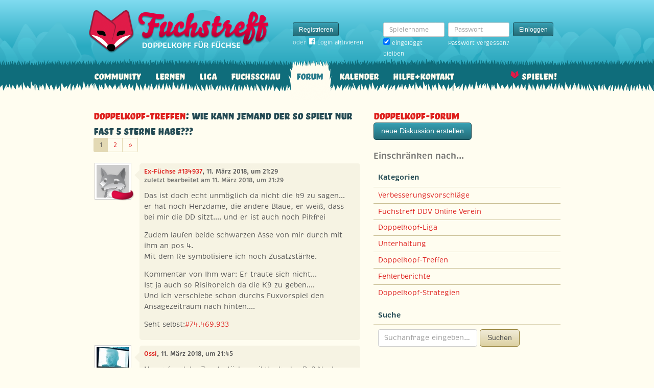

--- FILE ---
content_type: text/html; charset=utf-8
request_url: https://www.fuchstreff.de/forum/diskussionen/26980-wie-kann-jemand-der-so-spielt-nur-fast-5-sterne-habe/kommentare
body_size: 9510
content:
<!DOCTYPE html>
<html xmlns:fb="http://www.facebook.com/2008/fbml" lang="de" class="no-js">
  <head>
    <title>Doppelkopf-Forum: Doppelkopf-Treffen: Wie kann jemand der so spielt nur fast 5 Sterne habe???</title>

    <meta name="csrf-param" content="authenticity_token" />
<meta name="csrf-token" content="0UHEQlG6FmY0HEtzpVoaWRSMhAMAsze4f0bHs6uMmvI=" />
    <meta http-equiv="Content-Type" content="text/html; charset=UTF-8">
    <meta http-equiv="content-language" content="de">
    <meta name="author" content="Skatstube GmbH">
    <meta name="description" content="Bei Fuchstreff findest Du das größte Doppelkopf-Forum. Hier dreht sich alles um Doppelkopf und was Doppelkopf-Spieler sonst noch interessiert.">
    <meta name="keywords" content="Doppelkopf, Doppelkopf online, Internet-Doppelkopf, Online-Doppelkopf, Internet-Doppelkopf, Fuchstreff Community">
    <meta http-equiv="imagetoolbar" content="no">
    <meta name="viewport" content="width=device-width, initial-scale=1, user-scalable=no, shrink-to-fit=no">
    <meta name="application-name" content="Fuchstreff">
    <meta name="msapplication-TileImage" content="/images/fuchstreff/launch-icon/win8-tile-icon.png">
    <meta name="msapplication-TileColor" content="#096c7c">
    
    <link rel="shortcut icon" href="/images/redesign/fuchstreff/favicon.ico">
    <link rel="apple-touch-icon-precomposed" href="/images/fuchstreff/launch-icon/apple-touch-icon_iphone.png">
    <link rel="apple-touch-icon-precomposed" sizes="72x72"   href="/images/fuchstreff/launch-icon/apple-touch-icon_ipad.png">
    <link rel="apple-touch-icon-precomposed" sizes="114x114" href="/images/fuchstreff/launch-icon/apple-touch-icon_iphone@2x.png">
    <link rel="apple-touch-icon-precomposed" sizes="144x144" href="/images/fuchstreff/launch-icon/apple-touch-icon_ipad@2x.png">
    <link rel="alternate" type="application/rss+xml" title="RSS" href="https://www.fuchstreff.de/blog.rss">
    <meta name="apple-itunes-app" content="app-id=410340865" />

    

    <script type="text/javascript" src="https://use.typekit.com/wuc0bjh.js"></script>
    <script type="text/javascript" charset="utf-8">
      try { Typekit.load(); } catch(e) {}
    </script>

    <link rel="stylesheet" media="screen" href="https://www.fuchstreff.de/webpack/fuchstreff-6ac3047dabe6cf096aa9.css" />
  </head>


  <body class="">
    <header>
      <div class="container header-content">
          <a href="/" class="header-logo "></a>

            <div class="header-login hidden-md-down">
  <div class="header-login-register">
    <a class="btn btn-sm btn-primary" href="/mitglied-werden">Registrieren</a>

    <div class="fb-login" id="fb_login_btn">
      <span id="fb-login-opt-in" class="fb-login-opt-in">
      oder
      <a href="#" class="fb-login-link" id="fb_login_opt_in">
        <div class="fb-login-icon">
          <div class="icon icon-24"><svg xmlns="http://www.w3.org/2000/svg" viewBox="0 0 216 216">
  <path fill="white" d="M204.1 0H11.9C5.3 0 0 5.3 0 11.9v192.2c0 6.6 5.3 11.9 11.9 11.9h103.5v-83.6H87.2V99.8h28.1v-24c0-27.9 17-43.1 41.9-43.1 11.9 0 22.2.9 25.2 1.3v29.2h-17.3c-13.5 0-16.2 6.4-16.2 15.9v20.8h32.3l-4.2 32.6h-28V216h55c6.6 0 11.9-5.3 11.9-11.9V11.9C216 5.3 210.7 0 204.1 0z"></path>
</svg></div>
        </div>
        Login aktivieren
      </a>
      </span>
      <span id="fb-login-btn" class="fb-login-btn" style="display: none">
      oder mit
      <a href="#" class="fb-login-link">
        <div class="fb-login-icon">
          <div class="icon icon-24"><svg xmlns="http://www.w3.org/2000/svg" viewBox="0 0 216 216">
  <path fill="white" d="M204.1 0H11.9C5.3 0 0 5.3 0 11.9v192.2c0 6.6 5.3 11.9 11.9 11.9h103.5v-83.6H87.2V99.8h28.1v-24c0-27.9 17-43.1 41.9-43.1 11.9 0 22.2.9 25.2 1.3v29.2h-17.3c-13.5 0-16.2 6.4-16.2 15.9v20.8h32.3l-4.2 32.6h-28V216h55c6.6 0 11.9-5.3 11.9-11.9V11.9C216 5.3 210.7 0 204.1 0z"></path>
</svg></div>
        </div>
        Anmelden
      </a>
      </span>
    </div>
  </div>

  <form class="header-login-form" action="/login" accept-charset="UTF-8" method="post"><input name="utf8" type="hidden" value="&#x2713;" /><input type="hidden" name="authenticity_token" value="0UHEQlG6FmY0HEtzpVoaWRSMhAMAsze4f0bHs6uMmvI=" />
    <div class="form-group">
      <label class="sr-only" for="login_inline_username">Spielername</label>
      <input type="text" name="login" id="ontop_login" value="" class="form-control form-control-sm" placeholder="Spielername" tabindex="1" />

      <div class="checkbox">
        <label>
          <input type="checkbox" name="remember_me" id="login_inline_remember_me" value="1" tabindex="4" checked="checked" />
          eingeloggt bleiben
        </label>
      </div>
    </div>
    <div class="form-group form-group-submit">
      <label class="sr-only" for="login_inline_password">Passwort</label>
      <input type="password" name="password" id="login_inline_password" value="" class="form-control form-control-sm" placeholder="Passwort" tabindex="2" />
      <button type="submit" class="btn btn-primary btn-sm btn" tabindex="3">Einloggen</button>

      <a class="forgot-pwd" tabindex="5" href="/passwort/vergessen">Passwort vergessen?</a>
    </div>
</form></div>


            <div class="header-login-mobile">
              <a class="btn btn-primary btn-mobile-register" href="/mitglied-werden">Registrieren</a>
                <a id="fb-mobile-login-opt-in" href="#" class="fb-login-opt-in btn btn-primary btn-mobile-fb">
                  <div class="fb-login-icon">
                    <div class="icon icon-24"><svg xmlns="http://www.w3.org/2000/svg" viewBox="0 0 216 216">
  <path fill="white" d="M204.1 0H11.9C5.3 0 0 5.3 0 11.9v192.2c0 6.6 5.3 11.9 11.9 11.9h103.5v-83.6H87.2V99.8h28.1v-24c0-27.9 17-43.1 41.9-43.1 11.9 0 22.2.9 25.2 1.3v29.2h-17.3c-13.5 0-16.2 6.4-16.2 15.9v20.8h32.3l-4.2 32.6h-28V216h55c6.6 0 11.9-5.3 11.9-11.9V11.9C216 5.3 210.7 0 204.1 0z"></path>
</svg></div>
                  </div>
                  aktivieren
                </a>
                <a id="fb-mobile-login-btn" href="#" class="fb-login-btn btn btn-primary btn-mobile-fb" style="display: none">
                  mit
                  <div class="fb-login-icon">
                    <div class="icon icon-24"><svg xmlns="http://www.w3.org/2000/svg" viewBox="0 0 216 216">
  <path fill="white" d="M204.1 0H11.9C5.3 0 0 5.3 0 11.9v192.2c0 6.6 5.3 11.9 11.9 11.9h103.5v-83.6H87.2V99.8h28.1v-24c0-27.9 17-43.1 41.9-43.1 11.9 0 22.2.9 25.2 1.3v29.2h-17.3c-13.5 0-16.2 6.4-16.2 15.9v20.8h32.3l-4.2 32.6h-28V216h55c6.6 0 11.9-5.3 11.9-11.9V11.9C216 5.3 210.7 0 204.1 0z"></path>
</svg></div>
                  </div>
                  anmelden
                </a>



              <a class="btn btn-primary btn-mobile-login" href="/login">Einloggen</a>
            </div>
        <nav class="container header-navbar">
  <ul class="row header-nav clearfix">
    <li class="header-nav-item "><a class="header-nav-link" href="/">Community</a></li>

      <li class="header-nav-item "><a class="header-nav-link" href="/doppelkopf-lernen">Lernen</a></li>
    
    <li class="header-nav-item "><a class="header-nav-link" href="/liga">Liga</a></li>
    <li class="header-nav-item "><a class="header-nav-link" href="/fuchsschau">Fuchsschau</a></li>
    <li class="header-nav-item active"><a class="header-nav-link" href="/forum">Forum</a></li>

      <li class="header-nav-item "><a class="header-nav-link" href="/doppelkopf-kalender">Kalender</a></li>
    
    <li class="header-nav-item "><a class="header-nav-link" href="/hilfe">Hilfe+Kontakt</a></li>
      <li class="header-nav-item header-nav-play">
    <a class="header-nav-link" href="/login">Spielen!</a>
  </li>

  </ul>
</nav>
      </div>
    </header>

    <div class="container content">

      



      
<div class="row">
  <div class="col-md-7">
    <h2 class="h3">
        <a href="/forum/kategorien/6-doppelkopf-treffen">Doppelkopf-Treffen</a>:
        Wie kann jemand der so spielt nur fast 5 Sterne habe???
    </h2>
        <ul class="pagination pagination-sm">
    


        <li class="page-item active">
    <span class="page-link">1</span>
</li>

        <li class="page-item ">
    <a rel="next" class="page-link" href="/forum/diskussionen/26980-wie-kann-jemand-der-so-spielt-nur-fast-5-sterne-habe/kommentare?page=2">2</a>
</li>


    
  <li class="page-item">
    <a rel="next" class="page-link" href="/forum/diskussionen/26980-wie-kann-jemand-der-so-spielt-nur-fast-5-sterne-habe/kommentare?page=2">
      <span aria-hidden="true">&raquo;</span>
      <span class="sr-only">Weiter</span>
</a>  </li>

  </ul>

    <div class="conversation">
        <div class="conversation-item" id="kommentar_1">
    <div class="conversation-item-user">
      <a class="avatar avatar-medium premium-regular regular avatar-empty" data-userid="134937" data-username="Ex-Füchse #134937" href="/profile/Ex-F%C3%BCchse%20%23134937">
        <div class="avatar-photo">
          <img alt="" title="" class="avatar-img" src="https://f.uchstreff.de/images/redesign/fuchstreff/avatar/noavatar-teaser.jpg" width="64" height="64" />
        </div>
        <div class="avatar-username">
          Ex-Füchse #134937
        </div>
      </a>
    </div>
    <div class="conversation-item-content">
      <div class="conversation-item-arrow"></div>
      <p class="conversation-item-header">
        <a data-userid="134937" data-username="Ex-Füchse #134937" class="profile-link" href="/profile/Ex-F%C3%BCchse%20%23134937">Ex-Füchse #134937</a>, 11. März 2018, um 21:29
          <br>
          <span class="muted">zuletzt bearbeitet am 11. März 2018, um 21:29</span>
      </p>

      <div class="conversation-item-text ">
        <p>Das ist doch echt unmöglich da nicht die k9 zu sagen...
<br />er hat noch Herzdame, die andere Blaue, er weiß, dass bei mir die DD sitzt.... und er ist auch noch Pikfrei</p>

<p>Zudem laufen beide schwarzen Asse von mir durch mit ihm an pos 4.
<br />Mit dem Re symbolisiere ich noch Zusatzstärke.</p>

<p>Kommentar von Ihm war: Er traute sich nicht...
<br />Ist ja auch so Risikoreich da die K9 zu geben....
<br />Und ich verschiebe schon durchs Fuxvorspiel den Ansagezeitraum nach hinten....</p>

<p>Seht selbst:<a class="game-link" href="/spiele/74469933">#74.469.933</a></p>
      </div>


      <div class="conversation-item-options">


      </div>

    </div>
  </div>

  <div class="conversation-item" id="kommentar_2">
    <div class="conversation-item-user">
      <a class="avatar avatar-medium premium-regular regular" data-userid="4786" data-username="Ossi" href="/profile/Ossi">
        <div class="avatar-photo">
          <img alt="Ossi" title="Ossi" class="avatar-img" src="https://f.uchstreff.de/uploads/profiles/images/000/004/786/teaser/kino___Kopie.jpg" width="64" height="64" />
        </div>
        <div class="avatar-username">
          Ossi
        </div>
      </a>
    </div>
    <div class="conversation-item-content">
      <div class="conversation-item-arrow"></div>
      <p class="conversation-item-header">
        <a data-userid="4786" data-username="Ossi" class="profile-link" href="/profile/Ossi">Ossi</a>, 11. März 2018, um 21:45
      </p>

      <div class="conversation-item-text ">
        <p>Na, auf welche Zusatzstärken gibt's du das Re? Nach diesem Spiel hättest du bei mir auch an Vertrauen verloren.
</p>
      </div>


      <div class="conversation-item-options">


      </div>

    </div>
  </div>

  <div class="conversation-item" id="kommentar_3">
    <div class="conversation-item-user">
      <a class="avatar avatar-medium premium-regular regular avatar-empty" data-userid="130026" data-username="Ex-Füchse #130026" href="/profile/Ex-F%C3%BCchse%20%23130026">
        <div class="avatar-photo">
          <img alt="" title="" class="avatar-img" src="https://f.uchstreff.de/images/redesign/fuchstreff/avatar/noavatar-teaser.jpg" width="64" height="64" />
        </div>
        <div class="avatar-username">
          Ex-Füchse #130026
        </div>
      </a>
    </div>
    <div class="conversation-item-content">
      <div class="conversation-item-arrow"></div>
      <p class="conversation-item-header">
        <a data-userid="130026" data-username="Ex-Füchse #130026" class="profile-link" href="/profile/Ex-F%C3%BCchse%20%23130026">Ex-Füchse #130026</a>, 11. März 2018, um 21:50
      </p>

      <div class="conversation-item-text ">
        <p>Nur 6 Trumpf und 4-fach Herz. Da die 90 zu sagen ist aus meiner Sicht Harakiri.</p>
      </div>


      <div class="conversation-item-options">


      </div>

    </div>
  </div>

  <div class="conversation-item" id="kommentar_4">
    <div class="conversation-item-user">
      <a class="avatar avatar-medium premium-free free" data-userid="119404" data-username="SchwillTiger" href="/profile/SchwillTiger">
        <div class="avatar-photo">
          <img alt="SchwillTiger" title="SchwillTiger" class="avatar-img" src="https://f.uchstreff.de/uploads/profiles/images/000/117/832/teaser/2008_12_14_Sandro_T_nder.jpg" width="64" height="64" />
        </div>
        <div class="avatar-username">
          SchwillTiger
        </div>
      </a>
    </div>
    <div class="conversation-item-content">
      <div class="conversation-item-arrow"></div>
      <p class="conversation-item-header">
        <a data-userid="119404" data-username="SchwillTiger" class="profile-link" href="/profile/SchwillTiger">SchwillTiger</a>, 11. März 2018, um 22:07
      </p>

      <div class="conversation-item-text ">
        <p>Du zögerst nicht, zeigst also kein interesse. Die herzdame von ihm ist dir bereits bekannt. </p>

<p>Wenn du Herz 2 mal hast, dann wird das mit den 90 schon eine enge Kist, wenn bei den Gegnern einer lang und der andere kurz ist.</p>

<p>Also ohne Interesse von dir schweige ich da auch lieber. Wobei man auch sagen muss, dass wenn OP noch trumpfkürzer wäre, er den Ansagezeitraum vermutlich nicht verschleppen würde oder?</p>

<p>Ich finde 90 okay, es wegzulassen aber auch.</p>

<p>@Ossi: Mit Single Kreuz und Pikass in der Hinterhand finde ich das Re vertretbar.</p>
      </div>


      <div class="conversation-item-options">


      </div>

    </div>
  </div>

  <div class="conversation-item" id="kommentar_5">
    <div class="conversation-item-user">
      <a class="avatar avatar-medium premium-regular regular avatar-empty" data-userid="50051" data-username="Tront" href="/profile/Tront">
        <div class="avatar-photo">
          <img alt="Tront" title="Tront" class="avatar-img" src="https://www.fuchstreff.de/images/fuchstreff/userpic/noavatar-teaser.jpg" width="64" height="64" />
        </div>
        <div class="avatar-username">
          Tront
        </div>
      </a>
    </div>
    <div class="conversation-item-content">
      <div class="conversation-item-arrow"></div>
      <p class="conversation-item-header">
        <a data-userid="50051" data-username="Tront" class="profile-link" href="/profile/Tront">Tront</a>, 11. März 2018, um 22:33
      </p>

      <div class="conversation-item-text ">
        <p>Der Witz bzw, die Tatsache ist ja, dass der Partner ein eigenes Re gab. Daraufhin würde ich jetzt bilnd erhöhen, ich halte dieses Re aber auch für etwas grenzwertig.</p>

<p>Man hat schon zum Zeitpunkt der 1. und einzigen und fast todsicheren Tiefabsage 103 sichere Augen vor sich liegen und hält immer noch beide Kreuz-Damen und beide Dulle auf der gemeinsamen Hand. Und der Partner hat angeblich ein eigenes Re. Also ist er wohl kaum nur ein 4 oder 5-Trümpfer.</p>

<p>Was soll da bitte schön schiefgehen?</p>

<p>Ich treffe zwar selbst eher seltener Tiefabsagen, aber die ganz sicheren (quasi ab 98% aufwärts) sollte man schon besser mitnehmen.^^</p>
      </div>


      <div class="conversation-item-options">


      </div>

    </div>
  </div>

  <div class="conversation-item" id="kommentar_6">
    <div class="conversation-item-user">
      <a class="avatar avatar-medium premium-regular regular avatar-empty" data-userid="134937" data-username="Ex-Füchse #134937" href="/profile/Ex-F%C3%BCchse%20%23134937">
        <div class="avatar-photo">
          <img alt="" title="" class="avatar-img" src="https://f.uchstreff.de/images/redesign/fuchstreff/avatar/noavatar-teaser.jpg" width="64" height="64" />
        </div>
        <div class="avatar-username">
          Ex-Füchse #134937
        </div>
      </a>
    </div>
    <div class="conversation-item-content">
      <div class="conversation-item-arrow"></div>
      <p class="conversation-item-header">
        <a data-userid="134937" data-username="Ex-Füchse #134937" class="profile-link" href="/profile/Ex-F%C3%BCchse%20%23134937">Ex-Füchse #134937</a>, 11. März 2018, um 23:07
      </p>

      <div class="conversation-item-text ">
        <p>Das Re gebe ich wie SchwillTiger schon sagt auf meine schwarzen Asse, da mein P ja von dem weiteren Pikass zum Kreuzzeitpunkt noch nicht weiß, dass ich noch ein weiteres schwarzes Ass habe.</p>

<p>Klar ist das Pik Ass nicht sonderlich gut in 4er Länger, aber ich finde das Re auf die beiden Schwarzen Asse und Kreuz sekundär stechen in Ordnung!? </p>

<p>Wenn das Pik Ass aber durchläuft wie hier in diesem Spiel, wo dann sogar noch der Partner Pikfrei ist und noch Farbe abwerfen kann, finde ich einfach die K9 Pflicht.</p>

<p>Zudem wir beide zusammen die 7 Toptrümpfe im Spiel haben und somit theoretisch 7 mal Zug von oben haben. Allerdings halt auch nur theoretisch, weil wir beide nur 6 Trumpf haben.</p>

<p>@Tront darf ich fragen wie du auf deine 103 sicheren Augen kommst?</p>
      </div>


      <div class="conversation-item-options">


      </div>

    </div>
  </div>

  <div class="conversation-item" id="kommentar_7">
    <div class="conversation-item-user">
      <a class="avatar avatar-medium premium-free free" data-userid="119404" data-username="SchwillTiger" href="/profile/SchwillTiger">
        <div class="avatar-photo">
          <img alt="SchwillTiger" title="SchwillTiger" class="avatar-img" src="https://f.uchstreff.de/uploads/profiles/images/000/117/832/teaser/2008_12_14_Sandro_T_nder.jpg" width="64" height="64" />
        </div>
        <div class="avatar-username">
          SchwillTiger
        </div>
      </a>
    </div>
    <div class="conversation-item-content">
      <div class="conversation-item-arrow"></div>
      <p class="conversation-item-header">
        <a data-userid="119404" data-username="SchwillTiger" class="profile-link" href="/profile/SchwillTiger">SchwillTiger</a>, 11. März 2018, um 23:38
      </p>

      <div class="conversation-item-text ">
        <p>Jetzt darf ich auch mal:
<br />7 mal Zug? Und dann noch von oben? </p>

<p>Das nehme ich jetzt mal still schweigend hin ohne etwas hinein zu interpretieren oder eine andere Alternative aufzuführen. ^^</p>
      </div>


      <div class="conversation-item-options">


      </div>

    </div>
  </div>

  <div class="conversation-item" id="kommentar_8">
    <div class="conversation-item-user">
      <a class="avatar avatar-medium premium-regular regular avatar-empty" data-userid="134937" data-username="Ex-Füchse #134937" href="/profile/Ex-F%C3%BCchse%20%23134937">
        <div class="avatar-photo">
          <img alt="" title="" class="avatar-img" src="https://f.uchstreff.de/images/redesign/fuchstreff/avatar/noavatar-teaser.jpg" width="64" height="64" />
        </div>
        <div class="avatar-username">
          Ex-Füchse #134937
        </div>
      </a>
    </div>
    <div class="conversation-item-content">
      <div class="conversation-item-arrow"></div>
      <p class="conversation-item-header">
        <a data-userid="134937" data-username="Ex-Füchse #134937" class="profile-link" href="/profile/Ex-F%C3%BCchse%20%23134937">Ex-Füchse #134937</a>, 11. März 2018, um 23:54
      </p>

      <div class="conversation-item-text ">
        <p>Ich sage ja auch theoretisch SchwillTiger!</p>

<p>Wir haben halt beide nur 6 Tr. aber beide Dullen+Alten+Blauen+ 1Herzdame sind 7 richtig!?</p>
      </div>


      <div class="conversation-item-options">


      </div>

    </div>
  </div>

    <div class="conversation-item">
      <div class="conversation-item-user">
        <a class="avatar avatar-medium premium-regular regular" data-userid="85646" data-username="Lappen" href="/profile/Lappen">
        <div class="avatar-photo">
          <img alt="Lappen" title="Lappen" class="avatar-img" src="https://f.uchstreff.de/uploads/profiles/images/000/085/572/teaser/100901593.jpg" width="64" height="64" />
        </div>
        <div class="avatar-username">
          Lappen
        </div>
      </a>
      </div>
      <div class="conversation-item-content">
        <div class="conversation-item-arrow"></div>
        <p class="conversation-item-header">
          <a data-userid="85646" data-username="Lappen" class="profile-link" href="/profile/Lappen">Lappen</a>, 11. März 2018, um 23:59
          <br>
          <span class="muted">Dieser Eintrag wurde entfernt.</span>
        </p>
      </div>
    </div>

  <div class="conversation-item" id="kommentar_10">
    <div class="conversation-item-user">
      <a class="avatar avatar-medium premium-free free" data-userid="123944" data-username="Juan-Miguel" href="/profile/Juan-Miguel">
        <div class="avatar-photo">
          <img alt="Juan-Miguel" title="Juan-Miguel" class="avatar-img" src="https://f.uchstreff.de/uploads/profiles/images/000/121/382/teaser/0_367.jpg" width="64" height="64" />
        </div>
        <div class="avatar-username">
          Juan-Miguel
        </div>
      </a>
    </div>
    <div class="conversation-item-content">
      <div class="conversation-item-arrow"></div>
      <p class="conversation-item-header">
        <a data-userid="123944" data-username="Juan-Miguel" class="profile-link" href="/profile/Juan-Miguel">Juan-Miguel</a>, 12. März 2018, um 00:38
      </p>

      <div class="conversation-item-text ">
        <p>Aufgabe:
<br />Kreuzszweitlauf stechen wollen und trotzdem nur 6 Trümpfe haben. Wie beschreibe ich mein Blatt möglichst falsch?</p>

<p>Lösung: 
<br />Schritt 1: Mich selbst in Trumpf kürzen durch Verschiebung des Absagezeitpunktes, um den Kreuzzweitlauf unwahrscheinlicher zu machen.
<br />Schritt 2: Nachdem ich dem Partner meine Trumpflänge über Wert verkauft habe, verkaufe ich ihm jetzt noch mein Restblatt durch eigenes Re über Wert.</p>

<p>... Hauptsache auf die Mitspieler schimpfen</p>
      </div>


      <div class="conversation-item-options">


      </div>

    </div>
  </div>

  <div class="conversation-item" id="kommentar_11">
    <div class="conversation-item-user">
      <a class="avatar avatar-medium premium-free free avatar-empty" data-userid="86080" data-username="ltk" href="/profile/ltk">
        <div class="avatar-photo">
          <img alt="ltk" title="ltk" class="avatar-img" src="https://www.fuchstreff.de/images/fuchstreff/userpic/noavatar-teaser.jpg" width="64" height="64" />
        </div>
        <div class="avatar-username">
          ltk
        </div>
      </a>
    </div>
    <div class="conversation-item-content">
      <div class="conversation-item-arrow"></div>
      <p class="conversation-item-header">
        <a data-userid="86080" data-username="ltk" class="profile-link" href="/profile/ltk">ltk</a>, 12. März 2018, um 00:47
      </p>

      <div class="conversation-item-text ">
        <p>Okay, genaugenommen dürfte ich nur die Summe der Augen aus den ersten 4 erzielten Stichen doch als "sichere Augen" bewerten dürfen. Da sind es noch bedeutend weniger. Erst dein richtiges Pikrückspiel im 5. Stich bringt euch auf über 100 sichere Augen.</p>

<p>Aber auch schon zu diesem Zeitpunkt nach Beendigung des 4. Stiches müsste und sollte der Partner mit der keine 90-Absage trotz seiner 4 Herzwerte erhöhen. Er hält ja noch eine Blaue in Reserve.</p>

<p>Dein Fuchsanrspiel im 1. Stich halte ich trotz deiner Trumpfkürze für vollkommen in Ordnung, vermutlich wird es auch da wieder vereinzelt Stimmen dagegen geben.</p>

<p>Dein Re soeben nicht. Denn dieses Re wird dein Partner nicht weglassen und dein Folge-As aus deiner Viererlänge wird der Hochzeiter anschließend von Dir sehen.</p>

<p>Es bleibt demzufolge lediglich ein unbekannter 2. Kreuzlauf als unbekannter Vorteil übrig, den man pauschal als durchschnittlichen Wert eines 6-Trümpfers ansehen dürfte und eben nicht mit einem eigenem Re versehen müsste.</p>

<p>Wenn es alle beruhigt: Die ausgelassene keine 90-Absage halte ich für schwerwiegender als das knapp bemessene Re.</p>

<p>Hier hätte beide zusammen zur Erfüllung einer weiteren Tiefabsagestufe führen müssen.</p>
      </div>


      <div class="conversation-item-options">


      </div>

    </div>
  </div>

  <div class="conversation-item" id="kommentar_12">
    <div class="conversation-item-user">
      <a class="avatar avatar-medium premium-free free" data-userid="119404" data-username="SchwillTiger" href="/profile/SchwillTiger">
        <div class="avatar-photo">
          <img alt="SchwillTiger" title="SchwillTiger" class="avatar-img" src="https://f.uchstreff.de/uploads/profiles/images/000/117/832/teaser/2008_12_14_Sandro_T_nder.jpg" width="64" height="64" />
        </div>
        <div class="avatar-username">
          SchwillTiger
        </div>
      </a>
    </div>
    <div class="conversation-item-content">
      <div class="conversation-item-arrow"></div>
      <p class="conversation-item-header">
        <a data-userid="119404" data-username="SchwillTiger" class="profile-link" href="/profile/SchwillTiger">SchwillTiger</a>, 12. März 2018, um 07:59
      </p>

      <div class="conversation-item-text ">
        <p>Die, die das Re weglassen:
<br />Wie wollt ihr dann zur 90 kommen?</p>

<p>Der Partner gibt es nicht mal nach Re des Bräutigams. Evtl. kann man ja an OP auch mal ein positives Haar lassen und sagen: er hatte einen guten Riecher was die Ansagefreudigkeit seines Partners angeht.</p>

<p>Aber letztlich geht der Tenor ja bei allen in die gleiche Richtung:</p>

<p>Ein Grund ein Fass aufzumachen ist das nicht.</p>
      </div>


      <div class="conversation-item-options">


      </div>

    </div>
  </div>

  <div class="conversation-item" id="kommentar_13">
    <div class="conversation-item-user">
      <a class="avatar avatar-medium premium-free free" data-userid="55641" data-username="Goldmurks" href="/profile/Goldmurks">
        <div class="avatar-photo">
          <img alt="Goldmurks" title="Goldmurks" class="avatar-img" src="https://f.uchstreff.de/uploads/profiles/images/000/055/636/teaser/3c8281c643ea4cb50cacf925e0386994.jpg" width="64" height="64" />
        </div>
        <div class="avatar-username">
          Goldmurks
        </div>
      </a>
    </div>
    <div class="conversation-item-content">
      <div class="conversation-item-arrow"></div>
      <p class="conversation-item-header">
        <a data-userid="55641" data-username="Goldmurks" class="profile-link" href="/profile/Goldmurks">Goldmurks</a>, 12. März 2018, um 08:32
      </p>

      <div class="conversation-item-text ">
        <p>Ich ziehe das Spiel schon ganz anders auf: 
<br /> 
<br /><span class="card-icon card-icon-fr card-icon-GO" title="Pik-Dame">Pik-Dame</span> + <span class="card-icon card-icon-fr card-icon-EA" title="Kreuz-Ass">Kreuz-Ass</span> mit (noch) eigenem Re.
<br />Sieht Partner an 4, dass mein mutmaßlich im Anschluss gespieltes <span class="card-icon card-icon-fr card-icon-GA" title="Pik-Ass">Pik-Ass</span> durchläuft (sogar mit seinem Abwurf), sollte die Absage kein Problem darstellen.</p>
      </div>


      <div class="conversation-item-options">


      </div>

    </div>
  </div>

  <div class="conversation-item" id="kommentar_14">
    <div class="conversation-item-user">
      <a class="avatar avatar-medium premium-free free" data-userid="55641" data-username="Goldmurks" href="/profile/Goldmurks">
        <div class="avatar-photo">
          <img alt="Goldmurks" title="Goldmurks" class="avatar-img" src="https://f.uchstreff.de/uploads/profiles/images/000/055/636/teaser/3c8281c643ea4cb50cacf925e0386994.jpg" width="64" height="64" />
        </div>
        <div class="avatar-username">
          Goldmurks
        </div>
      </a>
    </div>
    <div class="conversation-item-content">
      <div class="conversation-item-arrow"></div>
      <p class="conversation-item-header">
        <a data-userid="55641" data-username="Goldmurks" class="profile-link" href="/profile/Goldmurks">Goldmurks</a>, 12. März 2018, um 08:35
          <br>
          <span class="muted">zuletzt bearbeitet am 12. März 2018, um 08:59</span>
      </p>

      <div class="conversation-item-text ">
        <p>Wem das eigene Re zu forsch is, kann sich vor seinem
<br />Weiterspiel ggf. auch 2x geweils 'ne halbe Std. Zeit
<br />lassen ...
<br />Diese Variante is wahrscheinlich genauer (und daher
<br />vorzuziehen).
<br /> 
<br />Edith will auch kurz senfieren:
<br />"Und ich verschiebe schon durchs Fuxvorspiel den Ansagezeitraum nach hinten...."
<br /> 
<br />Bei nur 6 eigenen Trümpfen is das Rubbish.
</p>
      </div>


      <div class="conversation-item-options">


      </div>

    </div>
  </div>

  <div class="conversation-item" id="kommentar_15">
    <div class="conversation-item-user">
      <a class="avatar avatar-medium premium-free free" data-userid="123944" data-username="Juan-Miguel" href="/profile/Juan-Miguel">
        <div class="avatar-photo">
          <img alt="Juan-Miguel" title="Juan-Miguel" class="avatar-img" src="https://f.uchstreff.de/uploads/profiles/images/000/121/382/teaser/0_367.jpg" width="64" height="64" />
        </div>
        <div class="avatar-username">
          Juan-Miguel
        </div>
      </a>
    </div>
    <div class="conversation-item-content">
      <div class="conversation-item-arrow"></div>
      <p class="conversation-item-header">
        <a data-userid="123944" data-username="Juan-Miguel" class="profile-link" href="/profile/Juan-Miguel">Juan-Miguel</a>, 12. März 2018, um 11:54
      </p>

      <div class="conversation-item-text ">
        <p>"Die, die das Re weglassen: 
<br />Wie wollt ihr dann zur 90 kommen?"</p>

<p>Man selbst kann die 90 nicht finden, da der Partner nach ...
<br />Nach <span class="card-icon card-icon-fr card-icon-GO" title="Pik-Dame">Pik-Dame</span> Zögern<span class="card-icon card-icon-fr card-icon-EA" title="Kreuz-Ass">Kreuz-Ass</span> <span class="card-icon card-icon-fr card-icon-GA" title="Pik-Ass">Pik-Ass</span> 
<br />... hinten sitzt.
<br />Ob die 90 zufällig abgesagt werde sollten, hängt dann vom Restblatt des Partners ab. </p>

<p>Bei der konkreten Verteilung lautet die Frage, ob der Partner errechnen kann, dass beim Crossruff seine 3 Abgeber <span class="card-icon card-icon-fr card-icon-S9" title="Karo-Neun">Karo-Neun</span><span class="card-icon card-icon-fr card-icon-HK" title="Herz-König">Herz-König</span><span class="card-icon card-icon-fr card-icon-H9" title="Herz-Neun">Herz-Neun</span> lauten. Wenn er dies in diesem Moment sieht, sollte er die 90 absagen. 
<br />Darauf hat man keinen Einfluss.</p>
      </div>


      <div class="conversation-item-options">


      </div>

    </div>
  </div>

  <div class="conversation-item" id="kommentar_16">
    <div class="conversation-item-user">
      <a class="avatar avatar-medium premium-regular regular" data-userid="112911" data-username="worstcase" href="/profile/worstcase">
        <div class="avatar-photo">
          <img alt="worstcase" title="worstcase" class="avatar-img" src="https://f.uchstreff.de/uploads/profiles/images/000/111/890/teaser/Poebeln_im_Regenwald_658x370_2c128a5faadfee90.jpg" width="64" height="64" />
        </div>
        <div class="avatar-username">
          worstcase
        </div>
      </a>
    </div>
    <div class="conversation-item-content">
      <div class="conversation-item-arrow"></div>
      <p class="conversation-item-header">
        <a data-userid="112911" data-username="worstcase" class="profile-link" href="/profile/worstcase">worstcase</a>, 12. März 2018, um 12:02
      </p>

      <div class="conversation-item-text ">
        <p>Mit dem Fuxaufspiel sattelt man ein falsches Pferd. Vorgetäuschte Trumpflänge geht bei Tiefabsagen (und dafür hat das Blatt Potential) ganz schnell nach hinten los. </p>

<p>Mein Favorit wäre wie Noddy <span class="card-icon card-icon-fr card-icon-GO" title="Pik-Dame">Pik-Dame</span> und <span class="card-icon card-icon-fr card-icon-EA" title="Kreuz-Ass">Kreuz-Ass</span> mit noch eigenem Re. Pikass zu 4, Zweiter Kreuzlauf und gute Sitzposition sollte reichen. </p>

<p>Wenn das Pikass läuft (wie im Spiel) und mein Partner nicht springt und mit somit Fehl verbietet kommt sofort Pik10 hinterher. Mein Plan ist sofort Cross. Mein P sollte somit auch wissen, dass ich kein Herzass habe.</p>

<p>Sollte der Hochzeiter den zweiten Piklauf ohne eine Dame bekommen, sind die k6 mit Ansage safe.
<br />Das Spiel muss halt nur auf Cross durchgezogen werden....    
</p>
      </div>


      <div class="conversation-item-options">


      </div>

    </div>
  </div>

  <div class="conversation-item" id="kommentar_17">
    <div class="conversation-item-user">
      <a class="avatar avatar-medium premium-free free" data-userid="55641" data-username="Goldmurks" href="/profile/Goldmurks">
        <div class="avatar-photo">
          <img alt="Goldmurks" title="Goldmurks" class="avatar-img" src="https://f.uchstreff.de/uploads/profiles/images/000/055/636/teaser/3c8281c643ea4cb50cacf925e0386994.jpg" width="64" height="64" />
        </div>
        <div class="avatar-username">
          Goldmurks
        </div>
      </a>
    </div>
    <div class="conversation-item-content">
      <div class="conversation-item-arrow"></div>
      <p class="conversation-item-header">
        <a data-userid="55641" data-username="Goldmurks" class="profile-link" href="/profile/Goldmurks">Goldmurks</a>, 12. März 2018, um 12:15
      </p>

      <div class="conversation-item-text ">
        <p>wc macht mir Sorgen!
<br />Das is heute schon das 2. Mal, dass es mir zustimmt <img alt="😱" class="emoji" src="/images/emoji/unicode/1f631.png"> 
<br /> 
<br />Alles gut bei Dir? ^^
</p>
      </div>


      <div class="conversation-item-options">


      </div>

    </div>
  </div>


  <div class="conversation-item" id="kommentar_19">
    <div class="conversation-item-user">
      <a class="avatar avatar-medium premium-regular regular" data-userid="112911" data-username="worstcase" href="/profile/worstcase">
        <div class="avatar-photo">
          <img alt="worstcase" title="worstcase" class="avatar-img" src="https://f.uchstreff.de/uploads/profiles/images/000/111/890/teaser/Poebeln_im_Regenwald_658x370_2c128a5faadfee90.jpg" width="64" height="64" />
        </div>
        <div class="avatar-username">
          worstcase
        </div>
      </a>
    </div>
    <div class="conversation-item-content">
      <div class="conversation-item-arrow"></div>
      <p class="conversation-item-header">
        <a data-userid="112911" data-username="worstcase" class="profile-link" href="/profile/worstcase">worstcase</a>, 12. März 2018, um 13:54
      </p>

      <div class="conversation-item-text ">
        <p>Ich dreh den Spieß einfach um. Du scheinst ja doch so langsam auf den Pfad der Tugend zu kommen. Ich war schon kurz davor, die Hoffnung bei dir auf zu geben. 
</p>
      </div>


      <div class="conversation-item-options">


      </div>

    </div>
  </div>


  <div class="conversation-item" id="kommentar_21">
    <div class="conversation-item-user">
      <a class="avatar avatar-medium premium-regular regular" data-userid="4786" data-username="Ossi" href="/profile/Ossi">
        <div class="avatar-photo">
          <img alt="Ossi" title="Ossi" class="avatar-img" src="https://f.uchstreff.de/uploads/profiles/images/000/004/786/teaser/kino___Kopie.jpg" width="64" height="64" />
        </div>
        <div class="avatar-username">
          Ossi
        </div>
      </a>
    </div>
    <div class="conversation-item-content">
      <div class="conversation-item-arrow"></div>
      <p class="conversation-item-header">
        <a data-userid="4786" data-username="Ossi" class="profile-link" href="/profile/Ossi">Ossi</a>, 12. März 2018, um 18:25
      </p>

      <div class="conversation-item-text ">
        <p>@Schwill oder die Rebefürworter</p>

<p>Wie wollt ihr den Partner von einer 60 Absage abhalten, wenn er leichte Zusatzstärken mitbringt.
</p>
      </div>


      <div class="conversation-item-options">


      </div>

    </div>
  </div>

  <div class="conversation-item" id="kommentar_22">
    <div class="conversation-item-user">
      <a class="avatar avatar-medium premium-free free" data-userid="55641" data-username="Goldmurks" href="/profile/Goldmurks">
        <div class="avatar-photo">
          <img alt="Goldmurks" title="Goldmurks" class="avatar-img" src="https://f.uchstreff.de/uploads/profiles/images/000/055/636/teaser/3c8281c643ea4cb50cacf925e0386994.jpg" width="64" height="64" />
        </div>
        <div class="avatar-username">
          Goldmurks
        </div>
      </a>
    </div>
    <div class="conversation-item-content">
      <div class="conversation-item-arrow"></div>
      <p class="conversation-item-header">
        <a data-userid="55641" data-username="Goldmurks" class="profile-link" href="/profile/Goldmurks">Goldmurks</a>, 12. März 2018, um 18:32
      </p>

      <div class="conversation-item-text ">
        <p>Zwischendurch warnzögern? ^^
</p>
      </div>


      <div class="conversation-item-options">


      </div>

    </div>
  </div>

  <div class="conversation-item" id="kommentar_23">
    <div class="conversation-item-user">
      <a class="avatar avatar-medium premium-free free" data-userid="55641" data-username="Goldmurks" href="/profile/Goldmurks">
        <div class="avatar-photo">
          <img alt="Goldmurks" title="Goldmurks" class="avatar-img" src="https://f.uchstreff.de/uploads/profiles/images/000/055/636/teaser/3c8281c643ea4cb50cacf925e0386994.jpg" width="64" height="64" />
        </div>
        <div class="avatar-username">
          Goldmurks
        </div>
      </a>
    </div>
    <div class="conversation-item-content">
      <div class="conversation-item-arrow"></div>
      <p class="conversation-item-header">
        <a data-userid="55641" data-username="Goldmurks" class="profile-link" href="/profile/Goldmurks">Goldmurks</a>, 12. März 2018, um 18:35
      </p>

      <div class="conversation-item-text ">
        <p>Mit einer zügich nachgespielten <span class="card-icon card-icon-fr card-icon-GX" title="Pik-Zehn">Pik-Zehn</span> zu Stich 4 sollte der Partner erkennen, dass das Absagepotenzial endlich is ...
</p>
      </div>


      <div class="conversation-item-options">


      </div>

    </div>
  </div>

  <div class="conversation-item" id="kommentar_24">
    <div class="conversation-item-user">
      <a class="avatar avatar-medium premium-free free" data-userid="119404" data-username="SchwillTiger" href="/profile/SchwillTiger">
        <div class="avatar-photo">
          <img alt="SchwillTiger" title="SchwillTiger" class="avatar-img" src="https://f.uchstreff.de/uploads/profiles/images/000/117/832/teaser/2008_12_14_Sandro_T_nder.jpg" width="64" height="64" />
        </div>
        <div class="avatar-username">
          SchwillTiger
        </div>
      </a>
    </div>
    <div class="conversation-item-content">
      <div class="conversation-item-arrow"></div>
      <p class="conversation-item-header">
        <a data-userid="119404" data-username="SchwillTiger" class="profile-link" href="/profile/SchwillTiger">SchwillTiger</a>, 12. März 2018, um 20:19
          <br>
          <span class="muted">zuletzt bearbeitet am 12. März 2018, um 20:19</span>
      </p>

      <div class="conversation-item-text ">
        <p>Gibst du nur Re, wenn dein p auch 60 sagen darf?</p>

<p>Wenn er 2 Stufen alleine absagt, ohne ein weiteres Zögern von mir, dann hat er sie allein zu verantworten.</p>

<p>Durch Fehlgespiele sollte er aber verstehen, dass Trumpflänge nicht zu meinen Stärken gehört.</p>
      </div>


      <div class="conversation-item-options">


      </div>

    </div>
  </div>



    </div>
        <ul class="pagination pagination-sm">
    


        <li class="page-item active">
    <span class="page-link">1</span>
</li>

        <li class="page-item ">
    <a rel="next" class="page-link" href="/forum/diskussionen/26980-wie-kann-jemand-der-so-spielt-nur-fast-5-sterne-habe/kommentare?page=2">2</a>
</li>


    
  <li class="page-item">
    <a rel="next" class="page-link" href="/forum/diskussionen/26980-wie-kann-jemand-der-so-spielt-nur-fast-5-sterne-habe/kommentare?page=2">
      <span aria-hidden="true">&raquo;</span>
      <span class="sr-only">Weiter</span>
</a>  </li>

  </ul>

    <p>
      <a href="/forum">zur Übersicht</a> • <a href="#">zum Anfang der Seite</a>
    </p>
  </div>
  <div class="col-md-5">
    <h1 class="h3">
  <a href="/forum/diskussionen">Doppelkopf-Forum</a>
</h1>

<a class="btn btn-primary btn-new-disc" href="/forum/diskussionen/anlegen?forum_or_group_category=forum_category_6">neue Diskussion erstellen</a>

<h4 class="muted">Einschränken nach…</h4>


<div class="card">
  <div class="card-header card-header-sm">
    <h5 class="card-title">Kategorien</h5>
  </div>
  <div class="card-rows card-rows-striped">
      <div class="card-row">
        <a href="/forum/kategorien/2-verbesserungsvorschl-ge">Verbesserungsvorschläge</a>
      </div>
      <div class="card-row">
        <a href="/forum/kategorien/8-fuchstreff-ddv-online-verein">Fuchstreff DDV Online Verein</a>
      </div>
      <div class="card-row">
        <a href="/forum/kategorien/7-doppelkopf-liga">Doppelkopf-Liga</a>
      </div>
      <div class="card-row">
        <a href="/forum/kategorien/1-unterhaltung">Unterhaltung</a>
      </div>
      <div class="card-row">
        <a href="/forum/kategorien/6-doppelkopf-treffen">Doppelkopf-Treffen</a>
      </div>
      <div class="card-row">
        <a href="/forum/kategorien/3-fehlerberichte">Fehlerberichte</a>
      </div>
      <div class="card-row">
        <a href="/forum/kategorien/4-doppelkopf-strategien">Doppelkopf-Strategien</a>
      </div>
  </div>
</div>

<div class="card">
  <div class="card-header card-header-sm">
    <h5 class="card-title">Suche</h5>
  </div>
  <div class="card-block">
    <form class="form-inline" action="/forum/kommentare/search" accept-charset="UTF-8" method="get"><input name="utf8" type="hidden" value="&#x2713;" />
      <div class="form-group">
        <input type="text" name="q" id="q" class="form-control" placeholder="Suchanfrage eingeben…" />
      </div>
      <button type="submit" class="btn btn-secondary">Suchen</button>
</form>  </div>
</div>

  </div>
</div>

    </div>

      <footer class="footer">
  <div class="container">
    <ul class="row footer-bar">
      <li class="footer-item">
        <a href="/doppelkopf-app">iPhone/iPad</a>
      </li>
      <li class="footer-item">
        <a href="/blog">Blog</a>
      </li>
      <li class="footer-item">
        <a href="/shop">Fanshop</a>
      </li>
      <li class="footer-item">
        <a href="/karte">Karte</a>
      </li>
      <li class="footer-item">
        <a href="/doppelkopf-lexikon">Lexikon</a>
      </li>
      <li class="footer-item">
        <a href="/agb">AGB</a>
      </li>
      <li class="footer-item">
        <a href="/datenschutz">Datenschutz</a>
      </li>
      <li class="footer-item">
        <a href="/impressum">Impressum</a>
      </li>
    </ul>
  </div>
</footer>




    <div id="cbcookie" style="display:none"></div>

    <script type="text/template" id="rte_cards_template">
      <div class="rte-panel">
  <a href="#" class="rte-panel-toggle">Karten einfügen</a>
  <span class="rte-panel-title">Klick auf eine Karte um sie im Text einzufügen!</span>
  <div class="rte-panel-content rte-panel-content-cards">
    <% _.each(["E", "G", "H", "S"], function(suit) { %>
    <ul class="rte-panel-cards">
      <% _.each(App.allowedCards, function(rank) { %>
      <li class="rte-panel-card card-icon card-icon-<%= window.selectedDeck %> card-icon-<%= suit %><%= rank %>" data-wysihtml5-command="insertImage" data-wysihtml5-command-value="<%= location.origin %>/images/redesign/cards/<%= window.selectedDeck %>/icons/<%= suit %><%= rank %>.png">
        <%= suit %><%= rank %>
      </li>
      <% }); %>
    </ul>
    <% }); %>
  </div>
</div>

    </script>
    <script src="https://www.fuchstreff.de/webpack/fuchstreff-6ac3047dabe6cf096aa9.js"></script>
    <div id="fb-root"></div>
<script>
  window.__on_fb_load = {}

  window.fbAsyncInit = function() {
    FB.init({appId: '112898598875005', status: true, cookie: true, xfbml: true, oauth: true});
    window.onFacebookLogin = function(){
      if (FB.getAuthResponse()) {
        window.location.href = '/facebook/?fb_connect=1';
      } else {
        alert("Wir können Dich nicht per Facebook einloggen, weil Du keine Cookies von anderen Seiten zulässt. Bitte ändere Deine Browser-Einstellungen, oder melde Dich per E-Mail an.");
      }
    }
    window.setTimeout(
      function(){
        window.fb_jssdk_loaded = true;
        for (c in window.__on_fb_load) {
          if (c.substring(0,2) == "__") {
            window.__on_fb_load[c]()
          }
        }
      }
    , 500)
  }

  function load_fb_jssdk(d) {
     var js, id = 'facebook-jssdk'; if (d.getElementById(id)) {return;}
     js = d.createElement('script'); js.id = id; js.async = true;
     js.src = "//connect.facebook.net/de_DE/all.js";
     d.getElementsByTagName('head')[0].appendChild(js);
  }

  window.__on_fb_load["__likes"] = function() {
    $(".fb-likes-noscript").hide()
    $(".fb-likes").show()
    $(".fb-like-widget-noscript").hide()
    $(".fb-like-widget").show()
  }

</script>

      <script type="text/javascript">
    $("#fb_login_btn").on("click", function(event) {
      event.preventDefault()

      if (window.fb_jssdk_loaded) {
        FB.login(onFacebookLogin, { scope: "email" });
      } else {
        window.__on_fb_load["__header_login"] = function() {
          $(".fb-login-opt-in").hide()
          $(".fb-login-btn").show()
        }
      }

      load_fb_jssdk(document)
    })
  </script>
                <script type="text/javascript">
                  $(".btn-mobile-fb").on("click", function(event) {
                    event.preventDefault();

                    if (window.fb_jssdk_loaded) {
                      FB.login(onFacebookLogin, { scope: "email" });
                    } else {
                      window.__on_fb_load["__teaser_login"] = function() {
                        $(".fb-login-opt-in").hide()
                        $(".fb-login-btn").show()
                      }
                    }

                    load_fb_jssdk(document)
                  });
                </script>

  <script defer src="https://static.cloudflareinsights.com/beacon.min.js/vcd15cbe7772f49c399c6a5babf22c1241717689176015" integrity="sha512-ZpsOmlRQV6y907TI0dKBHq9Md29nnaEIPlkf84rnaERnq6zvWvPUqr2ft8M1aS28oN72PdrCzSjY4U6VaAw1EQ==" data-cf-beacon='{"version":"2024.11.0","token":"c30983549d7a4d70bd183ceee2a7d3b1","r":1,"server_timing":{"name":{"cfCacheStatus":true,"cfEdge":true,"cfExtPri":true,"cfL4":true,"cfOrigin":true,"cfSpeedBrain":true},"location_startswith":null}}' crossorigin="anonymous"></script>
</body>
</html>
